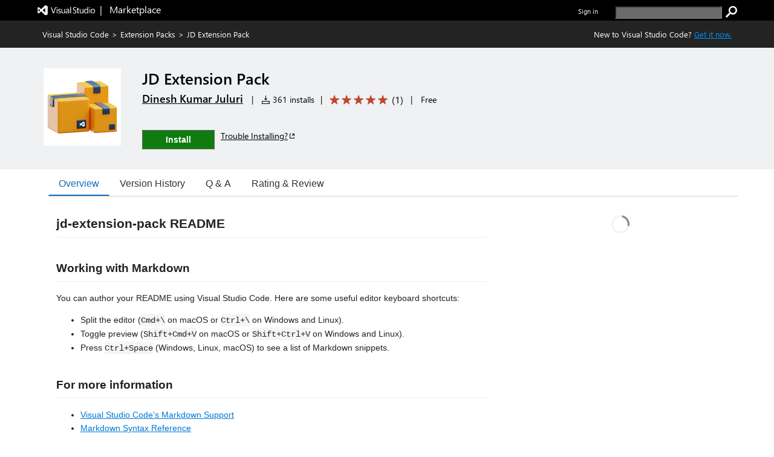

--- FILE ---
content_type: application/x-javascript
request_url: https://cdn.vsassets.io/v/M266_20251205.4/_scripts/TFS/min/OfficeFabric/components/ChoiceGroup/ChoiceGroup.scss.js
body_size: 2681
content:
define("OfficeFabric/components/ChoiceGroup/ChoiceGroup.scss",["require","exports","@microsoft/load-themed-styles"],function(n,t,i){"use strict";Object.defineProperty(t,"__esModule",{value:!0});i.loadStyles([{rawString:".root_f481d5b8{display:block}.optionsContainIconOrImage_f481d5b8{display:-webkit-box;display:-ms-flexbox;display:flex;-webkit-box-orient:horizontal;-webkit-box-direction:normal;-ms-flex-direction:row;flex-direction:row;-ms-flex-wrap:wrap;flex-wrap:wrap}.choiceField_f481d5b8{display:-webkit-box;display:-ms-flexbox;display:flex;-webkit-box-align:center;-ms-flex-align:center;align-items:center;-webkit-box-sizing:border-box;box-sizing:border-box;color:"},{theme:"bodyText",defaultValue:"#333333"},{rawString:";font-size:14px;font-weight:400;min-height:26px;border:none;position:relative;margin-top:8px}.choiceField_f481d5b8 .ms-Label{font-size:14px;padding:0 0 0 26px;display:inline-block}[dir='rtl'] .choiceField_f481d5b8 .ms-Label{padding:0 26px 0 0}.input_f481d5b8{position:absolute;opacity:0;top:8px}.field_f481d5b8::before{content:'';display:inline-block;background-color:"},{theme:"bodyBackground",defaultValue:"#ffffff"},{rawString:";border:1px solid "},{theme:"inputBorder",defaultValue:"#666666"},{rawString:";width:20px;height:20px;font-weight:normal;position:absolute;top:0;-webkit-box-sizing:border-box;box-sizing:border-box;-webkit-transition-property:border-color;transition-property:border-color;-webkit-transition-duration:200ms;transition-duration:200ms;-webkit-transition-timing-function:cubic-bezier(0.4, 0, 0.23, 1);transition-timing-function:cubic-bezier(0.4, 0, 0.23, 1);border-radius:50%}[dir='ltr'] .field_f481d5b8::before{left:0}[dir='rtl'] .field_f481d5b8::before{right:0}.field_f481d5b8::after{content:'';width:0;height:0;border-radius:50%;position:absolute;-webkit-transition-property:border-width;transition-property:border-width;-webkit-transition-duration:150ms;transition-duration:150ms;-webkit-transition-timing-function:cubic-bezier(0.4, 0, 0.23, 1);transition-timing-function:cubic-bezier(0.4, 0, 0.23, 1);-webkit-box-sizing:border-box;box-sizing:border-box}[dir='ltr'] .field_f481d5b8::after{left:10px}[dir='rtl'] .field_f481d5b8::after{right:10px}[dir='ltr'] .field_f481d5b8::after{right:0}[dir='rtl'] .field_f481d5b8::after{left:0}.field_f481d5b8{display:inline-block;cursor:pointer;margin-top:0;position:relative;vertical-align:top;-webkit-user-select:none;-moz-user-select:none;-ms-user-select:none;user-select:none;min-height:20px}.field_f481d5b8:hover::before,.field_f481d5b8:focus::before{border-color:"},{theme:"inputBorderHovered",defaultValue:"#212121"},{rawString:"}@media screen and (-ms-high-contrast: active){.field_f481d5b8:hover::before,.field_f481d5b8:focus::before{border-color:Highlight}}.field_f481d5b8:hover .ms-Label,.field_f481d5b8:focus .ms-Label{color:"},{theme:"bodyTextChecked",defaultValue:"#000000"},{rawString:"}@media screen and (-ms-high-contrast: active){.field_f481d5b8:hover .ms-Label,.field_f481d5b8:focus .ms-Label{color:Highlight}}.field_f481d5b8.fieldIsChecked_f481d5b8::before{border:1px solid "},{theme:"inputBackgroundChecked",defaultValue:"#0078d4"},{rawString:"}@media screen and (-ms-high-contrast: active){.field_f481d5b8.fieldIsChecked_f481d5b8::before{border-color:Highlight}}.field_f481d5b8.fieldIsChecked_f481d5b8::after{border:5px solid "},{theme:"inputBackgroundChecked",defaultValue:"#0078d4"},{rawString:";top:5px;width:10px;height:10px}[dir='ltr'] .field_f481d5b8.fieldIsChecked_f481d5b8::after{left:5px}[dir='rtl'] .field_f481d5b8.fieldIsChecked_f481d5b8::after{right:5px}@media screen and (-ms-high-contrast: active){.field_f481d5b8.fieldIsChecked_f481d5b8::after{border-color:Highlight}}.field_f481d5b8.fieldIsChecked_f481d5b8:hover::before,.field_f481d5b8.fieldIsChecked_f481d5b8:focus::before{border-color:"},{theme:"inputBackgroundCheckedHovered",defaultValue:"#106ebe"},{rawString:"}.field_f481d5b8.fieldIsDisabled_f481d5b8{cursor:default}.field_f481d5b8.fieldIsDisabled_f481d5b8::before{background-color:"},{theme:"disabledText",defaultValue:"#a6a6a6"},{rawString:";border-color:"},{theme:"disabledText",defaultValue:"#a6a6a6"},{rawString:"}@media screen and (-ms-high-contrast: active){.field_f481d5b8.fieldIsDisabled_f481d5b8::before{border-color:GrayText}}.field_f481d5b8.fieldIsDisabled_f481d5b8 .ms-Label{color:"},{theme:"disabledText",defaultValue:"#c8c8c8"},{rawString:"}@media screen and (-ms-high-contrast: active){.field_f481d5b8.fieldIsDisabled_f481d5b8 .ms-Label{color:GrayText}}.field_f481d5b8.fieldIsChecked_f481d5b8.fieldIsDisabled_f481d5b8::before{background-color:"},{theme:"bodyBackground",defaultValue:"#ffffff"},{rawString:";border-color:"},{theme:"disabledText",defaultValue:"#a6a6a6"},{rawString:"}.field_f481d5b8.fieldIsChecked_f481d5b8.fieldIsDisabled_f481d5b8::after{background-color:"},{theme:"disabledText",defaultValue:"#a6a6a6"},{rawString:";border-color:"},{theme:"disabledText",defaultValue:"#a6a6a6"},{rawString:"}.choiceFieldIsImage_f481d5b8,.choiceFieldIsIcon_f481d5b8{display:-webkit-inline-box;display:-ms-inline-flexbox;display:inline-flex;font-size:0;margin:0 4px 4px 0;background-color:"},{theme:"neutralLighter",defaultValue:"#f4f4f4"},{rawString:";height:100%}[dir='rtl'] .choiceFieldIsImage_f481d5b8,[dir='rtl'] .choiceFieldIsIcon_f481d5b8{margin:0 0 4px 4px}[dir='ltr'] .choiceFieldIsImage_f481d5b8,[dir='ltr'] .choiceFieldIsIcon_f481d5b8{padding-left:0px}[dir='rtl'] .choiceFieldIsImage_f481d5b8,[dir='rtl'] .choiceFieldIsIcon_f481d5b8{padding-right:0px}.choiceFieldIsImage_f481d5b8 .fieldIsImage_f481d5b8,.choiceFieldIsImage_f481d5b8 .fieldIsIcon_f481d5b8,.choiceFieldIsIcon_f481d5b8 .fieldIsImage_f481d5b8,.choiceFieldIsIcon_f481d5b8 .fieldIsIcon_f481d5b8{display:inline-block;-webkit-box-sizing:content-box;box-sizing:content-box;cursor:pointer;padding-top:22px;margin:0;text-align:center;-webkit-transition:all 200ms ease;transition:all 200ms ease;border:2px solid transparent;-webkit-box-pack:center;-ms-flex-pack:center;justify-content:center;-webkit-box-align:center;-ms-flex-align:center;align-items:center;display:-webkit-box;display:-ms-flexbox;display:flex;-webkit-box-orient:vertical;-webkit-box-direction:normal;-ms-flex-direction:column;flex-direction:column}.choiceFieldIsImage_f481d5b8 .fieldIsImage_f481d5b8.fieldIsDisabled_f481d5b8,.choiceFieldIsImage_f481d5b8 .fieldIsIcon_f481d5b8.fieldIsDisabled_f481d5b8,.choiceFieldIsIcon_f481d5b8 .fieldIsImage_f481d5b8.fieldIsDisabled_f481d5b8,.choiceFieldIsIcon_f481d5b8 .fieldIsIcon_f481d5b8.fieldIsDisabled_f481d5b8{cursor:default}.choiceFieldIsImage_f481d5b8 .fieldIsImage_f481d5b8.fieldIsDisabled_f481d5b8 .innerField_f481d5b8,.choiceFieldIsImage_f481d5b8 .fieldIsIcon_f481d5b8.fieldIsDisabled_f481d5b8 .innerField_f481d5b8,.choiceFieldIsIcon_f481d5b8 .fieldIsImage_f481d5b8.fieldIsDisabled_f481d5b8 .innerField_f481d5b8,.choiceFieldIsIcon_f481d5b8 .fieldIsIcon_f481d5b8.fieldIsDisabled_f481d5b8 .innerField_f481d5b8{opacity:0.25}@media screen and (-ms-high-contrast: active){.choiceFieldIsImage_f481d5b8 .fieldIsImage_f481d5b8.fieldIsDisabled_f481d5b8 .innerField_f481d5b8,.choiceFieldIsImage_f481d5b8 .fieldIsIcon_f481d5b8.fieldIsDisabled_f481d5b8 .innerField_f481d5b8,.choiceFieldIsIcon_f481d5b8 .fieldIsImage_f481d5b8.fieldIsDisabled_f481d5b8 .innerField_f481d5b8,.choiceFieldIsIcon_f481d5b8 .fieldIsIcon_f481d5b8.fieldIsDisabled_f481d5b8 .innerField_f481d5b8{color:GrayText;opacity:1}}.choiceFieldIsImage_f481d5b8 .fieldIsImage_f481d5b8.imageIsLarge_f481d5b8 .innerField_f481d5b8,.choiceFieldIsImage_f481d5b8 .fieldIsIcon_f481d5b8.imageIsLarge_f481d5b8 .innerField_f481d5b8,.choiceFieldIsIcon_f481d5b8 .fieldIsImage_f481d5b8.imageIsLarge_f481d5b8 .innerField_f481d5b8,.choiceFieldIsIcon_f481d5b8 .fieldIsIcon_f481d5b8.imageIsLarge_f481d5b8 .innerField_f481d5b8{padding-left:24px;padding-right:24px}.choiceFieldIsImage_f481d5b8 .fieldIsImage_f481d5b8 .innerField_f481d5b8,.choiceFieldIsImage_f481d5b8 .fieldIsIcon_f481d5b8 .innerField_f481d5b8,.choiceFieldIsIcon_f481d5b8 .fieldIsImage_f481d5b8 .innerField_f481d5b8,.choiceFieldIsIcon_f481d5b8 .fieldIsIcon_f481d5b8 .innerField_f481d5b8{position:relative;display:inline-block;padding-left:30px;padding-right:30px}.choiceFieldIsImage_f481d5b8 .fieldIsImage_f481d5b8 .innerField_f481d5b8 .imageWrapper_f481d5b8,.choiceFieldIsImage_f481d5b8 .fieldIsIcon_f481d5b8 .innerField_f481d5b8 .imageWrapper_f481d5b8,.choiceFieldIsIcon_f481d5b8 .fieldIsImage_f481d5b8 .innerField_f481d5b8 .imageWrapper_f481d5b8,.choiceFieldIsIcon_f481d5b8 .fieldIsIcon_f481d5b8 .innerField_f481d5b8 .imageWrapper_f481d5b8{padding-bottom:2px;-webkit-transition:opacity 200ms ease;transition:opacity 200ms ease}.choiceFieldIsImage_f481d5b8 .fieldIsImage_f481d5b8 .innerField_f481d5b8 .imageWrapper_f481d5b8.imageWrapperIsHidden_f481d5b8,.choiceFieldIsImage_f481d5b8 .fieldIsIcon_f481d5b8 .innerField_f481d5b8 .imageWrapper_f481d5b8.imageWrapperIsHidden_f481d5b8,.choiceFieldIsIcon_f481d5b8 .fieldIsImage_f481d5b8 .innerField_f481d5b8 .imageWrapper_f481d5b8.imageWrapperIsHidden_f481d5b8,.choiceFieldIsIcon_f481d5b8 .fieldIsIcon_f481d5b8 .innerField_f481d5b8 .imageWrapper_f481d5b8.imageWrapperIsHidden_f481d5b8{position:absolute;left:0;top:0;width:100%;height:100%;overflow:hidden;opacity:0}.choiceFieldIsImage_f481d5b8 .fieldIsImage_f481d5b8 .innerField_f481d5b8 .imageWrapper_f481d5b8 .ms-Image,.choiceFieldIsImage_f481d5b8 .fieldIsIcon_f481d5b8 .innerField_f481d5b8 .imageWrapper_f481d5b8 .ms-Image,.choiceFieldIsIcon_f481d5b8 .fieldIsImage_f481d5b8 .innerField_f481d5b8 .imageWrapper_f481d5b8 .ms-Image,.choiceFieldIsIcon_f481d5b8 .fieldIsIcon_f481d5b8 .innerField_f481d5b8 .imageWrapper_f481d5b8 .ms-Image{display:inline-block;border-style:none}.choiceFieldIsImage_f481d5b8 .fieldIsImage_f481d5b8 .labelWrapper_f481d5b8,.choiceFieldIsImage_f481d5b8 .fieldIsIcon_f481d5b8 .labelWrapper_f481d5b8,.choiceFieldIsIcon_f481d5b8 .fieldIsImage_f481d5b8 .labelWrapper_f481d5b8,.choiceFieldIsIcon_f481d5b8 .fieldIsIcon_f481d5b8 .labelWrapper_f481d5b8{display:block;position:relative;margin:4px 8px;height:30px;line-height:15px;overflow:hidden;white-space:pre-wrap;text-overflow:ellipsis;font-size:14px;font-weight:400}.choiceFieldIsImage_f481d5b8 .fieldIsImage_f481d5b8 .labelWrapper_f481d5b8 .ms-Label,.choiceFieldIsImage_f481d5b8 .fieldIsIcon_f481d5b8 .labelWrapper_f481d5b8 .ms-Label,.choiceFieldIsIcon_f481d5b8 .fieldIsImage_f481d5b8 .labelWrapper_f481d5b8 .ms-Label,.choiceFieldIsIcon_f481d5b8 .fieldIsIcon_f481d5b8 .labelWrapper_f481d5b8 .ms-Label{padding:0}.choiceFieldIsImage_f481d5b8 .fieldIsImage_f481d5b8::before,.choiceFieldIsImage_f481d5b8 .fieldIsIcon_f481d5b8::before,.choiceFieldIsIcon_f481d5b8 .fieldIsImage_f481d5b8::before,.choiceFieldIsIcon_f481d5b8 .fieldIsIcon_f481d5b8::before{top:3px;opacity:0}[dir='ltr'] .choiceFieldIsImage_f481d5b8 .fieldIsImage_f481d5b8::before,[dir='ltr'] .choiceFieldIsImage_f481d5b8 .fieldIsIcon_f481d5b8::before,[dir='ltr'] .choiceFieldIsIcon_f481d5b8 .fieldIsImage_f481d5b8::before,[dir='ltr'] .choiceFieldIsIcon_f481d5b8 .fieldIsIcon_f481d5b8::before{right:3px}[dir='rtl'] .choiceFieldIsImage_f481d5b8 .fieldIsImage_f481d5b8::before,[dir='rtl'] .choiceFieldIsImage_f481d5b8 .fieldIsIcon_f481d5b8::before,[dir='rtl'] .choiceFieldIsIcon_f481d5b8 .fieldIsImage_f481d5b8::before,[dir='rtl'] .choiceFieldIsIcon_f481d5b8 .fieldIsIcon_f481d5b8::before{left:3px}[dir='ltr'] .choiceFieldIsImage_f481d5b8 .fieldIsImage_f481d5b8::before,[dir='ltr'] .choiceFieldIsImage_f481d5b8 .fieldIsIcon_f481d5b8::before,[dir='ltr'] .choiceFieldIsIcon_f481d5b8 .fieldIsImage_f481d5b8::before,[dir='ltr'] .choiceFieldIsIcon_f481d5b8 .fieldIsIcon_f481d5b8::before{left:auto}[dir='rtl'] .choiceFieldIsImage_f481d5b8 .fieldIsImage_f481d5b8::before,[dir='rtl'] .choiceFieldIsImage_f481d5b8 .fieldIsIcon_f481d5b8::before,[dir='rtl'] .choiceFieldIsIcon_f481d5b8 .fieldIsImage_f481d5b8::before,[dir='rtl'] .choiceFieldIsIcon_f481d5b8 .fieldIsIcon_f481d5b8::before{right:auto}.choiceFieldIsImage_f481d5b8 .fieldIsImage_f481d5b8::after,.choiceFieldIsImage_f481d5b8 .fieldIsIcon_f481d5b8::after,.choiceFieldIsIcon_f481d5b8 .fieldIsImage_f481d5b8::after,.choiceFieldIsIcon_f481d5b8 .fieldIsIcon_f481d5b8::after{top:13px}[dir='ltr'] .choiceFieldIsImage_f481d5b8 .fieldIsImage_f481d5b8::after,[dir='ltr'] .choiceFieldIsImage_f481d5b8 .fieldIsIcon_f481d5b8::after,[dir='ltr'] .choiceFieldIsIcon_f481d5b8 .fieldIsImage_f481d5b8::after,[dir='ltr'] .choiceFieldIsIcon_f481d5b8 .fieldIsIcon_f481d5b8::after{right:13px}[dir='rtl'] .choiceFieldIsImage_f481d5b8 .fieldIsImage_f481d5b8::after,[dir='rtl'] .choiceFieldIsImage_f481d5b8 .fieldIsIcon_f481d5b8::after,[dir='rtl'] .choiceFieldIsIcon_f481d5b8 .fieldIsImage_f481d5b8::after,[dir='rtl'] .choiceFieldIsIcon_f481d5b8 .fieldIsIcon_f481d5b8::after{left:13px}[dir='ltr'] .choiceFieldIsImage_f481d5b8 .fieldIsImage_f481d5b8::after,[dir='ltr'] .choiceFieldIsImage_f481d5b8 .fieldIsIcon_f481d5b8::after,[dir='ltr'] .choiceFieldIsIcon_f481d5b8 .fieldIsImage_f481d5b8::after,[dir='ltr'] .choiceFieldIsIcon_f481d5b8 .fieldIsIcon_f481d5b8::after{left:auto}[dir='rtl'] .choiceFieldIsImage_f481d5b8 .fieldIsImage_f481d5b8::after,[dir='rtl'] .choiceFieldIsImage_f481d5b8 .fieldIsIcon_f481d5b8::after,[dir='rtl'] .choiceFieldIsIcon_f481d5b8 .fieldIsImage_f481d5b8::after,[dir='rtl'] .choiceFieldIsIcon_f481d5b8 .fieldIsIcon_f481d5b8::after{right:auto}.choiceFieldIsImage_f481d5b8 .fieldIsImage_f481d5b8:not(.fieldIsDisabled_f481d5b8):hover,.choiceFieldIsImage_f481d5b8 .fieldIsImage_f481d5b8:not(.fieldIsDisabled_f481d5b8):focus,.choiceFieldIsImage_f481d5b8 .fieldIsIcon_f481d5b8:not(.fieldIsDisabled_f481d5b8):hover,.choiceFieldIsImage_f481d5b8 .fieldIsIcon_f481d5b8:not(.fieldIsDisabled_f481d5b8):focus,.choiceFieldIsIcon_f481d5b8 .fieldIsImage_f481d5b8:not(.fieldIsDisabled_f481d5b8):hover,.choiceFieldIsIcon_f481d5b8 .fieldIsImage_f481d5b8:not(.fieldIsDisabled_f481d5b8):focus,.choiceFieldIsIcon_f481d5b8 .fieldIsIcon_f481d5b8:not(.fieldIsDisabled_f481d5b8):hover,.choiceFieldIsIcon_f481d5b8 .fieldIsIcon_f481d5b8:not(.fieldIsDisabled_f481d5b8):focus{border-color:"},{theme:"neutralTertiaryAlt",defaultValue:"#c8c8c8"},{rawString:"}@media screen and (-ms-high-contrast: active){.choiceFieldIsImage_f481d5b8 .fieldIsImage_f481d5b8:not(.fieldIsDisabled_f481d5b8):hover,.choiceFieldIsImage_f481d5b8 .fieldIsImage_f481d5b8:not(.fieldIsDisabled_f481d5b8):focus,.choiceFieldIsImage_f481d5b8 .fieldIsIcon_f481d5b8:not(.fieldIsDisabled_f481d5b8):hover,.choiceFieldIsImage_f481d5b8 .fieldIsIcon_f481d5b8:not(.fieldIsDisabled_f481d5b8):focus,.choiceFieldIsIcon_f481d5b8 .fieldIsImage_f481d5b8:not(.fieldIsDisabled_f481d5b8):hover,.choiceFieldIsIcon_f481d5b8 .fieldIsImage_f481d5b8:not(.fieldIsDisabled_f481d5b8):focus,.choiceFieldIsIcon_f481d5b8 .fieldIsIcon_f481d5b8:not(.fieldIsDisabled_f481d5b8):hover,.choiceFieldIsIcon_f481d5b8 .fieldIsIcon_f481d5b8:not(.fieldIsDisabled_f481d5b8):focus{border-color:Highlight;color:Highlight}}.choiceFieldIsImage_f481d5b8 .fieldIsImage_f481d5b8:not(.fieldIsDisabled_f481d5b8):hover::before,.choiceFieldIsImage_f481d5b8 .fieldIsImage_f481d5b8:not(.fieldIsDisabled_f481d5b8):focus::before,.choiceFieldIsImage_f481d5b8 .fieldIsIcon_f481d5b8:not(.fieldIsDisabled_f481d5b8):hover::before,.choiceFieldIsImage_f481d5b8 .fieldIsIcon_f481d5b8:not(.fieldIsDisabled_f481d5b8):focus::before,.choiceFieldIsIcon_f481d5b8 .fieldIsImage_f481d5b8:not(.fieldIsDisabled_f481d5b8):hover::before,.choiceFieldIsIcon_f481d5b8 .fieldIsImage_f481d5b8:not(.fieldIsDisabled_f481d5b8):focus::before,.choiceFieldIsIcon_f481d5b8 .fieldIsIcon_f481d5b8:not(.fieldIsDisabled_f481d5b8):hover::before,.choiceFieldIsIcon_f481d5b8 .fieldIsIcon_f481d5b8:not(.fieldIsDisabled_f481d5b8):focus::before{opacity:1}.choiceFieldIsImage_f481d5b8 .fieldIsImage_f481d5b8:not(.fieldIsDisabled_f481d5b8).fieldIsChecked_f481d5b8,.choiceFieldIsImage_f481d5b8 .fieldIsIcon_f481d5b8:not(.fieldIsDisabled_f481d5b8).fieldIsChecked_f481d5b8,.choiceFieldIsIcon_f481d5b8 .fieldIsImage_f481d5b8:not(.fieldIsDisabled_f481d5b8).fieldIsChecked_f481d5b8,.choiceFieldIsIcon_f481d5b8 .fieldIsIcon_f481d5b8:not(.fieldIsDisabled_f481d5b8).fieldIsChecked_f481d5b8{border-color:"},{theme:"themePrimary",defaultValue:"#0078d4"},{rawString:"}.choiceFieldIsImage_f481d5b8 .fieldIsImage_f481d5b8:not(.fieldIsDisabled_f481d5b8).fieldIsChecked_f481d5b8::before,.choiceFieldIsImage_f481d5b8 .fieldIsIcon_f481d5b8:not(.fieldIsDisabled_f481d5b8).fieldIsChecked_f481d5b8::before,.choiceFieldIsIcon_f481d5b8 .fieldIsImage_f481d5b8:not(.fieldIsDisabled_f481d5b8).fieldIsChecked_f481d5b8::before,.choiceFieldIsIcon_f481d5b8 .fieldIsIcon_f481d5b8:not(.fieldIsDisabled_f481d5b8).fieldIsChecked_f481d5b8::before{opacity:1}.choiceFieldIsImage_f481d5b8 .fieldIsImage_f481d5b8:not(.fieldIsDisabled_f481d5b8).fieldIsChecked_f481d5b8::after,.choiceFieldIsImage_f481d5b8 .fieldIsIcon_f481d5b8:not(.fieldIsDisabled_f481d5b8).fieldIsChecked_f481d5b8::after,.choiceFieldIsIcon_f481d5b8 .fieldIsImage_f481d5b8:not(.fieldIsDisabled_f481d5b8).fieldIsChecked_f481d5b8::after,.choiceFieldIsIcon_f481d5b8 .fieldIsIcon_f481d5b8:not(.fieldIsDisabled_f481d5b8).fieldIsChecked_f481d5b8::after{top:8px}[dir='ltr'] .choiceFieldIsImage_f481d5b8 .fieldIsImage_f481d5b8:not(.fieldIsDisabled_f481d5b8).fieldIsChecked_f481d5b8::after,[dir='ltr'] .choiceFieldIsImage_f481d5b8 .fieldIsIcon_f481d5b8:not(.fieldIsDisabled_f481d5b8).fieldIsChecked_f481d5b8::after,[dir='ltr'] .choiceFieldIsIcon_f481d5b8 .fieldIsImage_f481d5b8:not(.fieldIsDisabled_f481d5b8).fieldIsChecked_f481d5b8::after,[dir='ltr'] .choiceFieldIsIcon_f481d5b8 .fieldIsIcon_f481d5b8:not(.fieldIsDisabled_f481d5b8).fieldIsChecked_f481d5b8::after{right:8px}[dir='rtl'] .choiceFieldIsImage_f481d5b8 .fieldIsImage_f481d5b8:not(.fieldIsDisabled_f481d5b8).fieldIsChecked_f481d5b8::after,[dir='rtl'] .choiceFieldIsImage_f481d5b8 .fieldIsIcon_f481d5b8:not(.fieldIsDisabled_f481d5b8).fieldIsChecked_f481d5b8::after,[dir='rtl'] .choiceFieldIsIcon_f481d5b8 .fieldIsImage_f481d5b8:not(.fieldIsDisabled_f481d5b8).fieldIsChecked_f481d5b8::after,[dir='rtl'] .choiceFieldIsIcon_f481d5b8 .fieldIsIcon_f481d5b8:not(.fieldIsDisabled_f481d5b8).fieldIsChecked_f481d5b8::after{left:8px}.choiceFieldIsImage_f481d5b8 .fieldIsImage_f481d5b8:not(.fieldIsDisabled_f481d5b8).fieldIsChecked_f481d5b8:hover,.choiceFieldIsImage_f481d5b8 .fieldIsImage_f481d5b8:not(.fieldIsDisabled_f481d5b8).fieldIsChecked_f481d5b8:focus,.choiceFieldIsImage_f481d5b8 .fieldIsIcon_f481d5b8:not(.fieldIsDisabled_f481d5b8).fieldIsChecked_f481d5b8:hover,.choiceFieldIsImage_f481d5b8 .fieldIsIcon_f481d5b8:not(.fieldIsDisabled_f481d5b8).fieldIsChecked_f481d5b8:focus,.choiceFieldIsIcon_f481d5b8 .fieldIsImage_f481d5b8:not(.fieldIsDisabled_f481d5b8).fieldIsChecked_f481d5b8:hover,.choiceFieldIsIcon_f481d5b8 .fieldIsImage_f481d5b8:not(.fieldIsDisabled_f481d5b8).fieldIsChecked_f481d5b8:focus,.choiceFieldIsIcon_f481d5b8 .fieldIsIcon_f481d5b8:not(.fieldIsDisabled_f481d5b8).fieldIsChecked_f481d5b8:hover,.choiceFieldIsIcon_f481d5b8 .fieldIsIcon_f481d5b8:not(.fieldIsDisabled_f481d5b8).fieldIsChecked_f481d5b8:focus{border-color:"},{theme:"themeDark",defaultValue:"#005a9e"},{rawString:"}.choiceFieldIsImage_f481d5b8 .fieldIsImage_f481d5b8:not(.fieldIsDisabled_f481d5b8).fieldIsChecked_f481d5b8:hover::before,.choiceFieldIsImage_f481d5b8 .fieldIsImage_f481d5b8:not(.fieldIsDisabled_f481d5b8).fieldIsChecked_f481d5b8:focus::before,.choiceFieldIsImage_f481d5b8 .fieldIsIcon_f481d5b8:not(.fieldIsDisabled_f481d5b8).fieldIsChecked_f481d5b8:hover::before,.choiceFieldIsImage_f481d5b8 .fieldIsIcon_f481d5b8:not(.fieldIsDisabled_f481d5b8).fieldIsChecked_f481d5b8:focus::before,.choiceFieldIsIcon_f481d5b8 .fieldIsImage_f481d5b8:not(.fieldIsDisabled_f481d5b8).fieldIsChecked_f481d5b8:hover::before,.choiceFieldIsIcon_f481d5b8 .fieldIsImage_f481d5b8:not(.fieldIsDisabled_f481d5b8).fieldIsChecked_f481d5b8:focus::before,.choiceFieldIsIcon_f481d5b8 .fieldIsIcon_f481d5b8:not(.fieldIsDisabled_f481d5b8).fieldIsChecked_f481d5b8:hover::before,.choiceFieldIsIcon_f481d5b8 .fieldIsIcon_f481d5b8:not(.fieldIsDisabled_f481d5b8).fieldIsChecked_f481d5b8:focus::before{border-color:"},{theme:"themeDark",defaultValue:"#005a9e"},{rawString:"}.choiceFieldIsImage_f481d5b8 .fieldIsImage_f481d5b8:not(.fieldIsDisabled_f481d5b8).fieldIsChecked_f481d5b8:hover::after,.choiceFieldIsImage_f481d5b8 .fieldIsImage_f481d5b8:not(.fieldIsDisabled_f481d5b8).fieldIsChecked_f481d5b8:focus::after,.choiceFieldIsImage_f481d5b8 .fieldIsIcon_f481d5b8:not(.fieldIsDisabled_f481d5b8).fieldIsChecked_f481d5b8:hover::after,.choiceFieldIsImage_f481d5b8 .fieldIsIcon_f481d5b8:not(.fieldIsDisabled_f481d5b8).fieldIsChecked_f481d5b8:focus::after,.choiceFieldIsIcon_f481d5b8 .fieldIsImage_f481d5b8:not(.fieldIsDisabled_f481d5b8).fieldIsChecked_f481d5b8:hover::after,.choiceFieldIsIcon_f481d5b8 .fieldIsImage_f481d5b8:not(.fieldIsDisabled_f481d5b8).fieldIsChecked_f481d5b8:focus::after,.choiceFieldIsIcon_f481d5b8 .fieldIsIcon_f481d5b8:not(.fieldIsDisabled_f481d5b8).fieldIsChecked_f481d5b8:hover::after,.choiceFieldIsIcon_f481d5b8 .fieldIsIcon_f481d5b8:not(.fieldIsDisabled_f481d5b8).fieldIsChecked_f481d5b8:focus::after{background-color:"},{theme:"themeDark",defaultValue:"#005a9e"},{rawString:"}.choiceFieldIsImage_f481d5b8 .inputHasImage_f481d5b8,.choiceFieldIsImage_f481d5b8 .inputHasIcon_f481d5b8,.choiceFieldIsIcon_f481d5b8 .inputHasImage_f481d5b8,.choiceFieldIsIcon_f481d5b8 .inputHasIcon_f481d5b8{top:0;right:0;opacity:0;width:100%;height:100%;margin:0}.choiceFieldIsIcon_f481d5b8 .iconWrapper_f481d5b8{font-size:32px;line-height:32px;height:32px}.ms-Fabric--isFocusVisible .choiceFieldIsInFocus_f481d5b8 .choiceFieldWrapper_f481d5b8::-moz-focus-inner{border:0}.ms-Fabric--isFocusVisible .choiceFieldIsInFocus_f481d5b8 .choiceFieldWrapper_f481d5b8{outline:transparent}.ms-Fabric--isFocusVisible .choiceFieldIsInFocus_f481d5b8 .choiceFieldWrapper_f481d5b8{position:relative}.ms-Fabric--isFocusVisible .choiceFieldIsInFocus_f481d5b8 .choiceFieldWrapper_f481d5b8:after{content:'';position:absolute;top:-2px;right:-2px;bottom:-2px;left:-2px;pointer-events:none;border:1px solid "},{theme:"neutralPrimary",defaultValue:"#333333"},{rawString:"}@media screen and (-ms-high-contrast: active){.ms-Fabric--isFocusVisible .choiceFieldIsInFocus_f481d5b8 .choiceFieldWrapper_f481d5b8::-moz-focus-inner{border:0}.ms-Fabric--isFocusVisible .choiceFieldIsInFocus_f481d5b8 .choiceFieldWrapper_f481d5b8{outline:transparent}.ms-Fabric--isFocusVisible .choiceFieldIsInFocus_f481d5b8 .choiceFieldWrapper_f481d5b8{position:relative}.ms-Fabric--isFocusVisible .choiceFieldIsInFocus_f481d5b8 .choiceFieldWrapper_f481d5b8:after{content:'';position:absolute;top:-2px;right:-2px;bottom:-2px;left:-2px;pointer-events:none;border:2px solid WindowText}}.ms-Fabric--isFocusVisible .choiceFieldIsInFocus_f481d5b8.choiceFieldIsImage_f481d5b8 .choiceFieldWrapper_f481d5b8::-moz-focus-inner,.ms-Fabric--isFocusVisible .choiceFieldIsInFocus_f481d5b8.choiceFieldIsIcon_f481d5b8 .choiceFieldWrapper_f481d5b8::-moz-focus-inner{border:0}.ms-Fabric--isFocusVisible .choiceFieldIsInFocus_f481d5b8.choiceFieldIsImage_f481d5b8 .choiceFieldWrapper_f481d5b8,.ms-Fabric--isFocusVisible .choiceFieldIsInFocus_f481d5b8.choiceFieldIsIcon_f481d5b8 .choiceFieldWrapper_f481d5b8{outline:transparent}.ms-Fabric--isFocusVisible .choiceFieldIsInFocus_f481d5b8.choiceFieldIsImage_f481d5b8 .choiceFieldWrapper_f481d5b8,.ms-Fabric--isFocusVisible .choiceFieldIsInFocus_f481d5b8.choiceFieldIsIcon_f481d5b8 .choiceFieldWrapper_f481d5b8{position:relative}.ms-Fabric--isFocusVisible .choiceFieldIsInFocus_f481d5b8.choiceFieldIsImage_f481d5b8 .choiceFieldWrapper_f481d5b8:after,.ms-Fabric--isFocusVisible .choiceFieldIsInFocus_f481d5b8.choiceFieldIsIcon_f481d5b8 .choiceFieldWrapper_f481d5b8:after{content:'';position:absolute;top:-2px;right:-2px;bottom:-2px;left:-2px;pointer-events:none;border:1px solid "},{theme:"neutralSecondary",defaultValue:"#666666"},{rawString:"}@media screen and (-ms-high-contrast: active){.ms-Fabric--isFocusVisible .choiceFieldIsInFocus_f481d5b8.choiceFieldIsImage_f481d5b8 .choiceFieldWrapper_f481d5b8::-moz-focus-inner,.ms-Fabric--isFocusVisible .choiceFieldIsInFocus_f481d5b8.choiceFieldIsIcon_f481d5b8 .choiceFieldWrapper_f481d5b8::-moz-focus-inner{border:0}.ms-Fabric--isFocusVisible .choiceFieldIsInFocus_f481d5b8.choiceFieldIsImage_f481d5b8 .choiceFieldWrapper_f481d5b8,.ms-Fabric--isFocusVisible .choiceFieldIsInFocus_f481d5b8.choiceFieldIsIcon_f481d5b8 .choiceFieldWrapper_f481d5b8{outline:transparent}.ms-Fabric--isFocusVisible .choiceFieldIsInFocus_f481d5b8.choiceFieldIsImage_f481d5b8 .choiceFieldWrapper_f481d5b8,.ms-Fabric--isFocusVisible .choiceFieldIsInFocus_f481d5b8.choiceFieldIsIcon_f481d5b8 .choiceFieldWrapper_f481d5b8{position:relative}.ms-Fabric--isFocusVisible .choiceFieldIsInFocus_f481d5b8.choiceFieldIsImage_f481d5b8 .choiceFieldWrapper_f481d5b8:after,.ms-Fabric--isFocusVisible .choiceFieldIsInFocus_f481d5b8.choiceFieldIsIcon_f481d5b8 .choiceFieldWrapper_f481d5b8:after{content:'';position:absolute;top:-2px;right:-2px;bottom:-2px;left:-2px;pointer-events:none;border:1px solid WindowText}}\n"}]);t.root="root_f481d5b8";t.optionsContainIconOrImage="optionsContainIconOrImage_f481d5b8";t.choiceField="choiceField_f481d5b8";t.input="input_f481d5b8";t.field="field_f481d5b8";t.fieldIsChecked="fieldIsChecked_f481d5b8";t.fieldIsDisabled="fieldIsDisabled_f481d5b8";t.choiceFieldIsImage="choiceFieldIsImage_f481d5b8";t.choiceFieldIsIcon="choiceFieldIsIcon_f481d5b8";t.fieldIsImage="fieldIsImage_f481d5b8";t.fieldIsIcon="fieldIsIcon_f481d5b8";t.innerField="innerField_f481d5b8";t.imageIsLarge="imageIsLarge_f481d5b8";t.imageWrapper="imageWrapper_f481d5b8";t.imageWrapperIsHidden="imageWrapperIsHidden_f481d5b8";t.labelWrapper="labelWrapper_f481d5b8";t.inputHasImage="inputHasImage_f481d5b8";t.inputHasIcon="inputHasIcon_f481d5b8";t.iconWrapper="iconWrapper_f481d5b8";t.choiceFieldIsInFocus="choiceFieldIsInFocus_f481d5b8";t.choiceFieldWrapper="choiceFieldWrapper_f481d5b8"});

